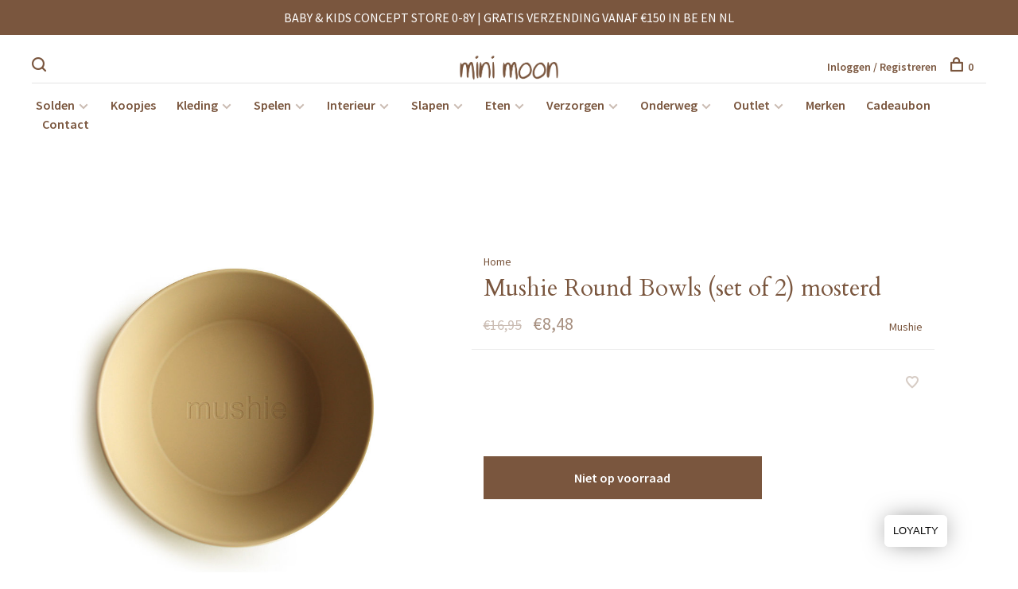

--- FILE ---
content_type: text/html;charset=utf-8
request_url: https://www.minimoon.be/copy-of-mushie-round-bowls-set-of-2-smoke.html
body_size: 11521
content:
<!DOCTYPE html>
<html lang="nl">
<head>

		
	<meta charset="utf-8"/>
<!-- [START] 'blocks/head.rain' -->
<!--

  (c) 2008-2026 Lightspeed Netherlands B.V.
  http://www.lightspeedhq.com
  Generated: 27-01-2026 @ 02:47:08

-->
<link rel="canonical" href="https://www.minimoon.be/copy-of-mushie-round-bowls-set-of-2-smoke.html"/>
<link rel="alternate" href="https://www.minimoon.be/index.rss" type="application/rss+xml" title="Nieuwe producten"/>
<meta name="robots" content="noodp,noydir"/>
<meta name="google-site-verification" content="QquUC_BGrlZF2xEbTbiUbzCyMnkho2_-Bn0Yba8HfLA"/>
<meta property="og:url" content="https://www.minimoon.be/copy-of-mushie-round-bowls-set-of-2-smoke.html?source=facebook"/>
<meta property="og:site_name" content="mini moon"/>
<meta property="og:title" content="Mushie round bowls (set of 2) mosterd"/>
<meta property="og:description" content="mini moon, de hippe kids concept store in Roeselare!"/>
<meta property="og:image" content="https://cdn.webshopapp.com/shops/240836/files/342262162/mushie-mushie-round-bowls-set-of-2-mosterd.jpg"/>
<script src="https://www.powr.io/powr.js?external-type=lightspeed"></script>
<!--[if lt IE 9]>
<script src="https://cdn.webshopapp.com/assets/html5shiv.js?2025-02-20"></script>
<![endif]-->
<!-- [END] 'blocks/head.rain' -->
		
		
		
		<meta property="product:brand" content="Mushie">		<meta property="product:condition" content="new">
	<meta property="product:price:amount" content="8.48">
	<meta property="product:price:currency" content="EUR">
			<title>Mushie round bowls (set of 2) mosterd - mini moon</title>
	<meta name="description" content="mini moon, de hippe kids concept store in Roeselare!" />
	<meta name="keywords" content="Mushie, Mushie, Round, Bowls, (set, of, 2), mosterd, mini moon, hippe kids, kids concept store, boys, girls, jongens, meisjes, geboortelijst, baby, roeselare, babykleding, kinderkleding" />
	<meta http-equiv="X-UA-Compatible" content="ie=edge">
	<meta name="viewport" content="width=device-width, initial-scale=1.0">
	<meta name="apple-mobile-web-app-capable" content="yes">
	<meta name="apple-mobile-web-app-status-bar-style" content="black">
	<meta name="viewport" content="width=device-width, initial-scale=1, maximum-scale=1, user-scalable=0"/>
	
	<link rel="shortcut icon" href="https://cdn.webshopapp.com/shops/240836/themes/173629/v/1798175/assets/favicon.ico?20230411161330" type="image/x-icon" />
	<link href='//fonts.googleapis.com/css?family=Source%20Sans%20Pro:400,400i,300,500,600,700,700i,800,900' rel='stylesheet' type='text/css'>
		<link href='//fonts.googleapis.com/css?family=Cardo:400,400i,300,500,600,700,700i,800,900' rel='stylesheet' type='text/css'>
		<link rel="stylesheet" href="https://cdn.webshopapp.com/assets/gui-2-0.css?2025-02-20" />
	<link rel="stylesheet" href="https://cdn.webshopapp.com/assets/gui-responsive-2-0.css?2025-02-20" />
	<link rel="stylesheet" href="https://cdn.webshopapp.com/shops/240836/themes/173629/assets/style.css?2026012218295620200813105451">
	<link rel="stylesheet" href="https://cdn.webshopapp.com/shops/240836/themes/173629/assets/settings.css?2026012218295620200813105451" />
	
	<script src="//ajax.googleapis.com/ajax/libs/jquery/3.0.0/jquery.min.js"></script>
	<script>
		if( !window.jQuery ) document.write('<script src="https://cdn.webshopapp.com/shops/240836/themes/173629/assets/jquery-3.0.0.min.js?2026012218295620200813105451"><\/script>');
	</script>
	<script src="//cdn.jsdelivr.net/npm/js-cookie@2/src/js.cookie.min.js"></script>
	
	<script src="https://cdn.webshopapp.com/assets/gui.js?2025-02-20"></script>
	<script src="https://cdn.webshopapp.com/assets/gui-responsive-2-0.js?2025-02-20"></script>
	<script src="https://cdn.webshopapp.com/shops/240836/themes/173629/assets/scripts-min.js?2026012218295620200813105451"></script>
	
		
		
	
</head>
<body>


<div class="page-content">
	
													
	<script>
		var product_image_size = '660x660x2',
			product_image_thumb = '132x132x2',
			product_in_stock_label = 'Op voorraad',
			product_backorder_label = 'In backorder',
			product_out_of_stock_label = 'Niet op voorraad',
			product_multiple_variant_label = 'View all product options',
			show_variant_picker = 1,
		display_variant_picker_on = 'all',
			show_newsletter_promo_popup = 0,
		newsletter_promo_delay = '10000',
			newsletter_promo_hide_until = '1',
			currency_format = '€',
			number_format = '0,0.00',
			shop_url = 'https://www.minimoon.be/',
			shop_id = '240836',
			readmore = 'Lees meer',
			search_url = "https://www.minimoon.be/search/",
			search_empty = 'Geen producten gevonden',
				view_all_results = 'Bekijk alle resultaten';
	</script>
	
	
	<div class="top-bar">BABY & KIDS CONCEPT STORE 0-8Y | GRATIS VERZENDING VANAF €150 IN BE EN NL </div>

<div class="mobile-nav-overlay"></div>

<header class="site-header site-header-lg menu-bottom-layout menu-bottom-layout-center">
  
    <nav class="secondary-nav nav-style secondary-nav-left">
    

    <div class="search-header secondary-style">
      <form action="https://www.minimoon.be/search/" method="get" id="searchForm">
        <input type="text" name="q" autocomplete="off" value="" placeholder="Zoek naar artikel">
        <a href="#" class="search-close">Sluiten</a>
        <div class="search-results"></div>
      </form>
    </div>
    
    <ul>
      <li class="search-trigger-item">
        <a href="#" title="Zoeken" class="search-trigger"><span class="nc-icon-mini ui-1_zoom"></span></a>
      </li>
    </ul>
    
  </nav>
    
  <a href="https://www.minimoon.be/" class="logo logo-lg logo-center">
          <img src="https://cdn.webshopapp.com/shops/240836/themes/173629/v/1798083/assets/logo.png?20230317141308" alt="mini moon" class="logo-image">
      <img src="https://cdn.webshopapp.com/shops/240836/themes/173629/assets/logo-white.png?2026012218295620200813105451" alt="mini moon" class="logo-image logo-image-white">
          </a>

  <nav class="main-nav nav-style">
    <ul>
      
                  	
      	                <li class="menu-item-category-13405832 has-child">
          <a href="https://www.minimoon.be/solden/">Solden</a>
          <button class="mobile-menu-subopen"><span class="nc-icon-mini arrows-3_small-down"></span></button>                    <ul class="">
                          <li class="subsubitem">
                <a class="underline-hover" href="https://www.minimoon.be/solden/babys-0-24m/" title="Baby&#039;s (0-24M)">Baby&#039;s (0-24M)</a>
                                              </li>
                          <li class="subsubitem">
                <a class="underline-hover" href="https://www.minimoon.be/solden/kids-2-8y/" title="Kids (2-8Y)">Kids (2-8Y)</a>
                                              </li>
                      </ul>
                  </li>
                <li class="menu-item-category-8260520">
          <a href="https://www.minimoon.be/koopjes/">Koopjes</a>
                            </li>
                <li class="menu-item-category-8260100 has-child">
          <a href="https://www.minimoon.be/kleding/">Kleding</a>
          <button class="mobile-menu-subopen"><span class="nc-icon-mini arrows-3_small-down"></span></button>                    <ul class="">
                          <li class="subsubitem has-child">
                <a class="underline-hover" href="https://www.minimoon.be/kleding/accessoires/" title="Accessoires">Accessoires</a>
                <button class="mobile-menu-subopen"><span class="nc-icon-mini arrows-3_small-down"></span></button>                                <ul class="">
                                      <li class="subsubitem">
                      <a class="underline-hover" href="https://www.minimoon.be/kleding/accessoires/diademen-elastiekjes-speldjes/" title="Diademen, elastiekjes &amp; speldjes">Diademen, elastiekjes &amp; speldjes</a>
                    </li>
                                      <li class="subsubitem">
                      <a class="underline-hover" href="https://www.minimoon.be/kleding/accessoires/juwelen-tattoos/" title="Juwelen &amp; tattoos">Juwelen &amp; tattoos</a>
                    </li>
                                      <li class="subsubitem">
                      <a class="underline-hover" href="https://www.minimoon.be/kleding/accessoires/make-up-nagellak-lipgloss/" title="Make-up, Nagellak &amp; Lipgloss">Make-up, Nagellak &amp; Lipgloss</a>
                    </li>
                                  </ul>
                              </li>
                          <li class="subsubitem has-child">
                <a class="underline-hover" href="https://www.minimoon.be/kleding/babys-0-24m/" title="Baby&#039;s (0-24M)">Baby&#039;s (0-24M)</a>
                <button class="mobile-menu-subopen"><span class="nc-icon-mini arrows-3_small-down"></span></button>                                <ul class="">
                                      <li class="subsubitem">
                      <a class="underline-hover" href="https://www.minimoon.be/kleding/babys-0-24m/bloomers-shorts/" title="Bloomers &amp; Shorts">Bloomers &amp; Shorts</a>
                    </li>
                                      <li class="subsubitem">
                      <a class="underline-hover" href="https://www.minimoon.be/kleding/babys-0-24m/bodys/" title="Body&#039;s">Body&#039;s</a>
                    </li>
                                      <li class="subsubitem">
                      <a class="underline-hover" href="https://www.minimoon.be/kleding/babys-0-24m/broekjes-salopettes/" title="Broekjes &amp; Salopettes">Broekjes &amp; Salopettes</a>
                    </li>
                                      <li class="subsubitem">
                      <a class="underline-hover" href="https://www.minimoon.be/kleding/babys-0-24m/cardigans-sweaters-truien/" title="Cardigans, Sweaters &amp; Truien">Cardigans, Sweaters &amp; Truien</a>
                    </li>
                                      <li class="subsubitem">
                      <a class="underline-hover" href="https://www.minimoon.be/kleding/babys-0-24m/jasjes/" title="Jasjes">Jasjes</a>
                    </li>
                                      <li class="subsubitem">
                      <a class="underline-hover" href="https://www.minimoon.be/kleding/babys-0-24m/kleedjes-rokjes/" title="Kleedjes &amp; Rokjes">Kleedjes &amp; Rokjes</a>
                    </li>
                                      <li class="subsubitem">
                      <a class="underline-hover" href="https://www.minimoon.be/kleding/babys-0-24m/playsuits-onesies/" title="Playsuits &amp; Onesies">Playsuits &amp; Onesies</a>
                    </li>
                                      <li class="subsubitem">
                      <a class="underline-hover" href="https://www.minimoon.be/kleding/babys-0-24m/pyjamas/" title="Pyjama&#039;s">Pyjama&#039;s</a>
                    </li>
                                      <li class="subsubitem">
                      <a class="underline-hover" href="https://www.minimoon.be/kleding/babys-0-24m/tops-t-shirts/" title="Tops &amp; T-shirts">Tops &amp; T-shirts</a>
                    </li>
                                  </ul>
                              </li>
                          <li class="subsubitem has-child">
                <a class="underline-hover" href="https://www.minimoon.be/kleding/kids-2-8y/" title="Kids (2-8Y)">Kids (2-8Y)</a>
                <button class="mobile-menu-subopen"><span class="nc-icon-mini arrows-3_small-down"></span></button>                                <ul class="">
                                      <li class="subsubitem">
                      <a class="underline-hover" href="https://www.minimoon.be/kleding/kids-2-8y/broeken-salopettes/" title="Broeken &amp; Salopettes">Broeken &amp; Salopettes</a>
                    </li>
                                      <li class="subsubitem">
                      <a class="underline-hover" href="https://www.minimoon.be/kleding/kids-2-8y/cardigans-sweaters-truien/" title="Cardigans, Sweaters &amp; Truien">Cardigans, Sweaters &amp; Truien</a>
                    </li>
                                      <li class="subsubitem">
                      <a class="underline-hover" href="https://www.minimoon.be/kleding/kids-2-8y/jumpsuits-kleedjes-rokjes/" title="Jumpsuits, Kleedjes &amp; Rokjes">Jumpsuits, Kleedjes &amp; Rokjes</a>
                    </li>
                                      <li class="subsubitem">
                      <a class="underline-hover" href="https://www.minimoon.be/kleding/kids-2-8y/pyjamas-ondergoed/" title="Pyjama&#039;s &amp; Ondergoed">Pyjama&#039;s &amp; Ondergoed</a>
                    </li>
                                      <li class="subsubitem">
                      <a class="underline-hover" href="https://www.minimoon.be/kleding/kids-2-8y/regenjassen/" title="(Regen)Jassen">(Regen)Jassen</a>
                    </li>
                                      <li class="subsubitem">
                      <a class="underline-hover" href="https://www.minimoon.be/kleding/kids-2-8y/shorts/" title="Shorts">Shorts</a>
                    </li>
                                      <li class="subsubitem">
                      <a class="underline-hover" href="https://www.minimoon.be/kleding/kids-2-8y/tops-t-shirts/" title="Tops &amp; T-shirts">Tops &amp; T-shirts</a>
                    </li>
                                  </ul>
                              </li>
                          <li class="subsubitem has-child">
                <a class="underline-hover" href="https://www.minimoon.be/kleding/knie-kousen-kousenbroekjes/" title="Knie-, Kousen &amp; Kousenbroekjes">Knie-, Kousen &amp; Kousenbroekjes</a>
                <button class="mobile-menu-subopen"><span class="nc-icon-mini arrows-3_small-down"></span></button>                                <ul class="">
                                      <li class="subsubitem">
                      <a class="underline-hover" href="https://www.minimoon.be/kleding/knie-kousen-kousenbroekjes/kniekousen/" title="Kniekousen">Kniekousen</a>
                    </li>
                                      <li class="subsubitem">
                      <a class="underline-hover" href="https://www.minimoon.be/kleding/knie-kousen-kousenbroekjes/kousen/" title="Kousen">Kousen</a>
                    </li>
                                      <li class="subsubitem">
                      <a class="underline-hover" href="https://www.minimoon.be/kleding/knie-kousen-kousenbroekjes/kousenbroekjes/" title="Kousenbroekjes">Kousenbroekjes</a>
                    </li>
                                  </ul>
                              </li>
                          <li class="subsubitem">
                <a class="underline-hover" href="https://www.minimoon.be/kleding/haarbanden/" title="Haarbanden">Haarbanden</a>
                                              </li>
                          <li class="subsubitem has-child">
                <a class="underline-hover" href="https://www.minimoon.be/kleding/mutsen-sjaals-wanten/" title="Mutsen, Sjaals &amp; Wanten">Mutsen, Sjaals &amp; Wanten</a>
                <button class="mobile-menu-subopen"><span class="nc-icon-mini arrows-3_small-down"></span></button>                                <ul class="">
                                      <li class="subsubitem">
                      <a class="underline-hover" href="https://www.minimoon.be/kleding/mutsen-sjaals-wanten/mutsen/" title="Mutsen">Mutsen</a>
                    </li>
                                      <li class="subsubitem">
                      <a class="underline-hover" href="https://www.minimoon.be/kleding/mutsen-sjaals-wanten/sjaals/" title="Sjaals">Sjaals</a>
                    </li>
                                      <li class="subsubitem">
                      <a class="underline-hover" href="https://www.minimoon.be/kleding/mutsen-sjaals-wanten/wanten/" title="Wanten">Wanten</a>
                    </li>
                                  </ul>
                              </li>
                          <li class="subsubitem">
                <a class="underline-hover" href="https://www.minimoon.be/kleding/regenlaarsjes/" title="Regenlaarsjes">Regenlaarsjes</a>
                                              </li>
                          <li class="subsubitem has-child">
                <a class="underline-hover" href="https://www.minimoon.be/kleding/schoenen-sandalen-pantoffels/" title="Schoenen, Sandalen &amp; Pantoffels">Schoenen, Sandalen &amp; Pantoffels</a>
                <button class="mobile-menu-subopen"><span class="nc-icon-mini arrows-3_small-down"></span></button>                                <ul class="">
                                      <li class="subsubitem">
                      <a class="underline-hover" href="https://www.minimoon.be/kleding/schoenen-sandalen-pantoffels/sandalen/" title="Sandalen">Sandalen</a>
                    </li>
                                      <li class="subsubitem">
                      <a class="underline-hover" href="https://www.minimoon.be/kleding/schoenen-sandalen-pantoffels/schoenen/" title="Schoenen">Schoenen</a>
                    </li>
                                      <li class="subsubitem">
                      <a class="underline-hover" href="https://www.minimoon.be/kleding/schoenen-sandalen-pantoffels/pantoffels/" title="Pantoffels">Pantoffels</a>
                    </li>
                                  </ul>
                              </li>
                          <li class="subsubitem has-child">
                <a class="underline-hover" href="https://www.minimoon.be/kleding/zonnebrillen-hoedjes-petten/" title="Zonnebrillen, Hoedjes &amp; Petten">Zonnebrillen, Hoedjes &amp; Petten</a>
                <button class="mobile-menu-subopen"><span class="nc-icon-mini arrows-3_small-down"></span></button>                                <ul class="">
                                      <li class="subsubitem">
                      <a class="underline-hover" href="https://www.minimoon.be/kleding/zonnebrillen-hoedjes-petten/zonnebrillen/" title="Zonnebrillen">Zonnebrillen</a>
                    </li>
                                      <li class="subsubitem">
                      <a class="underline-hover" href="https://www.minimoon.be/kleding/zonnebrillen-hoedjes-petten/zonnehoedjes/" title="Zonnehoedjes">Zonnehoedjes</a>
                    </li>
                                      <li class="subsubitem">
                      <a class="underline-hover" href="https://www.minimoon.be/kleding/zonnebrillen-hoedjes-petten/zonnepetten/" title="Zonnepetten">Zonnepetten</a>
                    </li>
                                  </ul>
                              </li>
                          <li class="subsubitem">
                <a class="underline-hover" href="https://www.minimoon.be/kleding/zwemkleding-zwemvesten/" title="Zwemkleding &amp; Zwemvesten">Zwemkleding &amp; Zwemvesten</a>
                                              </li>
                      </ul>
                  </li>
                <li class="menu-item-category-8260040 has-child">
          <a href="https://www.minimoon.be/spelen/">Spelen</a>
          <button class="mobile-menu-subopen"><span class="nc-icon-mini arrows-3_small-down"></span></button>                    <ul class="">
                          <li class="subsubitem">
                <a class="underline-hover" href="https://www.minimoon.be/spelen/autobanen-voertuigen/" title="Auto(banen) &amp; Voertuigen">Auto(banen) &amp; Voertuigen</a>
                                              </li>
                          <li class="subsubitem">
                <a class="underline-hover" href="https://www.minimoon.be/spelen/badspeelgoed/" title="Badspeelgoed">Badspeelgoed</a>
                                              </li>
                          <li class="subsubitem has-child">
                <a class="underline-hover" href="https://www.minimoon.be/spelen/babyspeelgoed/" title="Babyspeelgoed">Babyspeelgoed</a>
                <button class="mobile-menu-subopen"><span class="nc-icon-mini arrows-3_small-down"></span></button>                                <ul class="">
                                      <li class="subsubitem">
                      <a class="underline-hover" href="https://www.minimoon.be/spelen/babyspeelgoed/babyboekjes/" title="Babyboekjes">Babyboekjes</a>
                    </li>
                                      <li class="subsubitem">
                      <a class="underline-hover" href="https://www.minimoon.be/spelen/babyspeelgoed/babygym/" title="Babygym">Babygym</a>
                    </li>
                                      <li class="subsubitem">
                      <a class="underline-hover" href="https://www.minimoon.be/spelen/babyspeelgoed/bijtringen/" title="Bijtringen">Bijtringen</a>
                    </li>
                                      <li class="subsubitem">
                      <a class="underline-hover" href="https://www.minimoon.be/spelen/babyspeelgoed/rammelaars/" title="Rammelaars">Rammelaars</a>
                    </li>
                                      <li class="subsubitem">
                      <a class="underline-hover" href="https://www.minimoon.be/spelen/babyspeelgoed/schommelpaarden/" title="Schommelpaarden">Schommelpaarden</a>
                    </li>
                                      <li class="subsubitem">
                      <a class="underline-hover" href="https://www.minimoon.be/spelen/babyspeelgoed/sorteren-stapelen/" title="Sorteren &amp; Stapelen">Sorteren &amp; Stapelen</a>
                    </li>
                                      <li class="subsubitem">
                      <a class="underline-hover" href="https://www.minimoon.be/spelen/babyspeelgoed/trek-duwspeeltjes/" title="Trek- &amp; Duwspeeltjes">Trek- &amp; Duwspeeltjes</a>
                    </li>
                                  </ul>
                              </li>
                          <li class="subsubitem has-child">
                <a class="underline-hover" href="https://www.minimoon.be/spelen/boeken/" title="Boeken">Boeken</a>
                <button class="mobile-menu-subopen"><span class="nc-icon-mini arrows-3_small-down"></span></button>                                <ul class="">
                                      <li class="subsubitem">
                      <a class="underline-hover" href="https://www.minimoon.be/spelen/boeken/kinderboeken/" title="Kinderboeken">Kinderboeken</a>
                    </li>
                                      <li class="subsubitem">
                      <a class="underline-hover" href="https://www.minimoon.be/spelen/boeken/voor-mama/" title="Voor mama">Voor mama</a>
                    </li>
                                  </ul>
                              </li>
                          <li class="subsubitem has-child">
                <a class="underline-hover" href="https://www.minimoon.be/spelen/buitenspeelgoed/" title="Buitenspeelgoed">Buitenspeelgoed</a>
                <button class="mobile-menu-subopen"><span class="nc-icon-mini arrows-3_small-down"></span></button>                                <ul class="">
                                      <li class="subsubitem">
                      <a class="underline-hover" href="https://www.minimoon.be/spelen/buitenspeelgoed/fietsen-fietshelmen-accessoires/" title="Fietsen, Fietshelmen &amp; Accessoires">Fietsen, Fietshelmen &amp; Accessoires</a>
                    </li>
                                      <li class="subsubitem">
                      <a class="underline-hover" href="https://www.minimoon.be/spelen/buitenspeelgoed/skateboards/" title="Skateboards">Skateboards</a>
                    </li>
                                      <li class="subsubitem">
                      <a class="underline-hover" href="https://www.minimoon.be/spelen/buitenspeelgoed/steps/" title="Steps">Steps</a>
                    </li>
                                      <li class="subsubitem">
                      <a class="underline-hover" href="https://www.minimoon.be/spelen/buitenspeelgoed/strandspeelgoed/" title="Strandspeelgoed">Strandspeelgoed</a>
                    </li>
                                      <li class="subsubitem">
                      <a class="underline-hover" href="https://www.minimoon.be/spelen/buitenspeelgoed/zwembaden-accessoires/" title="Zwembaden &amp; Accessoires">Zwembaden &amp; Accessoires</a>
                    </li>
                                  </ul>
                              </li>
                          <li class="subsubitem">
                <a class="underline-hover" href="https://www.minimoon.be/spelen/creatief/" title="Creatief">Creatief</a>
                                              </li>
                          <li class="subsubitem">
                <a class="underline-hover" href="https://www.minimoon.be/spelen/educatief-speelgoed/" title="Educatief speelgoed">Educatief speelgoed</a>
                                              </li>
                          <li class="subsubitem">
                <a class="underline-hover" href="https://www.minimoon.be/spelen/keuken-winkel/" title="Keuken &amp; Winkel">Keuken &amp; Winkel</a>
                                              </li>
                          <li class="subsubitem">
                <a class="underline-hover" href="https://www.minimoon.be/spelen/knuffels/" title="Knuffels">Knuffels</a>
                                              </li>
                          <li class="subsubitem">
                <a class="underline-hover" href="https://www.minimoon.be/spelen/maileg/" title="Maileg">Maileg</a>
                                              </li>
                          <li class="subsubitem">
                <a class="underline-hover" href="https://www.minimoon.be/spelen/magnetisch-speelgoed/" title="Magnetisch speelgoed">Magnetisch speelgoed</a>
                                              </li>
                          <li class="subsubitem">
                <a class="underline-hover" href="https://www.minimoon.be/spelen/pretend-open-ended-play/" title="Pretend &amp; Open ended play">Pretend &amp; Open ended play</a>
                                              </li>
                          <li class="subsubitem">
                <a class="underline-hover" href="https://www.minimoon.be/spelen/poppen/" title="Poppen">Poppen</a>
                                              </li>
                          <li class="subsubitem">
                <a class="underline-hover" href="https://www.minimoon.be/spelen/puzzels/" title="Puzzels">Puzzels</a>
                                              </li>
                          <li class="subsubitem">
                <a class="underline-hover" href="https://www.minimoon.be/spelen/speelmatten/" title="Speelmatten">Speelmatten</a>
                                              </li>
                          <li class="subsubitem">
                <a class="underline-hover" href="https://www.minimoon.be/spelen/spelletjes/" title="Spelletjes">Spelletjes</a>
                                              </li>
                      </ul>
                  </li>
                <li class="menu-item-category-8260061 has-child">
          <a href="https://www.minimoon.be/interieur/">Interieur</a>
          <button class="mobile-menu-subopen"><span class="nc-icon-mini arrows-3_small-down"></span></button>                    <ul class="">
                          <li class="subsubitem">
                <a class="underline-hover" href="https://www.minimoon.be/interieur/opbergmanden/" title="Opbergmanden">Opbergmanden</a>
                                              </li>
                          <li class="subsubitem">
                <a class="underline-hover" href="https://www.minimoon.be/interieur/vlaggenslingers/" title="Vlaggenslingers">Vlaggenslingers</a>
                                              </li>
                          <li class="subsubitem">
                <a class="underline-hover" href="https://www.minimoon.be/interieur/wanddecoratie/" title="Wanddecoratie">Wanddecoratie</a>
                                              </li>
                          <li class="subsubitem">
                <a class="underline-hover" href="https://www.minimoon.be/interieur/zeteltjes/" title="Zeteltjes">Zeteltjes</a>
                                              </li>
                      </ul>
                  </li>
                <li class="menu-item-category-8260085 has-child">
          <a href="https://www.minimoon.be/slapen/">Slapen</a>
          <button class="mobile-menu-subopen"><span class="nc-icon-mini arrows-3_small-down"></span></button>                    <ul class="">
                          <li class="subsubitem">
                <a class="underline-hover" href="https://www.minimoon.be/slapen/bedhemels/" title="Bedhemels">Bedhemels</a>
                                              </li>
                          <li class="subsubitem">
                <a class="underline-hover" href="https://www.minimoon.be/slapen/nachtlampjes/" title="Nachtlampjes">Nachtlampjes</a>
                                              </li>
                          <li class="subsubitem">
                <a class="underline-hover" href="https://www.minimoon.be/slapen/dekbed-overtrekken/" title="Dekbed &amp; -overtrekken">Dekbed &amp; -overtrekken</a>
                                              </li>
                          <li class="subsubitem">
                <a class="underline-hover" href="https://www.minimoon.be/slapen/dekens/" title="Dekens">Dekens</a>
                                              </li>
                          <li class="subsubitem has-child">
                <a class="underline-hover" href="https://www.minimoon.be/slapen/fopspenen/" title="Fopspenen">Fopspenen</a>
                <button class="mobile-menu-subopen"><span class="nc-icon-mini arrows-3_small-down"></span></button>                                <ul class="">
                                      <li class="subsubitem">
                      <a class="underline-hover" href="https://www.minimoon.be/slapen/fopspenen/fopspenen/" title="Fopspenen">Fopspenen</a>
                    </li>
                                      <li class="subsubitem">
                      <a class="underline-hover" href="https://www.minimoon.be/slapen/fopspenen/fopspeenkettingen-doekjes/" title="Fopspeenkettingen/-doekjes">Fopspeenkettingen/-doekjes</a>
                    </li>
                                  </ul>
                              </li>
                          <li class="subsubitem">
                <a class="underline-hover" href="https://www.minimoon.be/slapen/hoeslakens/" title="Hoeslakens">Hoeslakens</a>
                                              </li>
                          <li class="subsubitem">
                <a class="underline-hover" href="https://www.minimoon.be/slapen/knuffeldoekjes/" title="Knuffeldoekjes">Knuffeldoekjes</a>
                                              </li>
                          <li class="subsubitem">
                <a class="underline-hover" href="https://www.minimoon.be/slapen/muziekmobielen/" title="(Muziek)Mobielen">(Muziek)Mobielen</a>
                                              </li>
                          <li class="subsubitem">
                <a class="underline-hover" href="https://www.minimoon.be/slapen/slaapzakken/" title="Slaapzakken">Slaapzakken</a>
                                              </li>
                          <li class="subsubitem">
                <a class="underline-hover" href="https://www.minimoon.be/slapen/swaddles/" title="Swaddles">Swaddles</a>
                                              </li>
                      </ul>
                  </li>
                <li class="menu-item-category-8260052 has-child">
          <a href="https://www.minimoon.be/eten/">Eten</a>
          <button class="mobile-menu-subopen"><span class="nc-icon-mini arrows-3_small-down"></span></button>                    <ul class="">
                          <li class="subsubitem has-child">
                <a class="underline-hover" href="https://www.minimoon.be/eten/bordjes-bekers-en-bestek/" title="Bordjes, bekers en bestek">Bordjes, bekers en bestek</a>
                <button class="mobile-menu-subopen"><span class="nc-icon-mini arrows-3_small-down"></span></button>                                <ul class="">
                                      <li class="subsubitem">
                      <a class="underline-hover" href="https://www.minimoon.be/eten/bordjes-bekers-en-bestek/bekers/" title="Bekers">Bekers</a>
                    </li>
                                      <li class="subsubitem">
                      <a class="underline-hover" href="https://www.minimoon.be/eten/bordjes-bekers-en-bestek/bestek/" title="Bestek">Bestek</a>
                    </li>
                                      <li class="subsubitem">
                      <a class="underline-hover" href="https://www.minimoon.be/eten/bordjes-bekers-en-bestek/bordjes/" title="Bordjes">Bordjes</a>
                    </li>
                                      <li class="subsubitem">
                      <a class="underline-hover" href="https://www.minimoon.be/eten/bordjes-bekers-en-bestek/kommen/" title="Kommen">Kommen</a>
                    </li>
                                      <li class="subsubitem">
                      <a class="underline-hover" href="https://www.minimoon.be/eten/bordjes-bekers-en-bestek/eetset/" title="Eetset">Eetset</a>
                    </li>
                                  </ul>
                              </li>
                          <li class="subsubitem">
                <a class="underline-hover" href="https://www.minimoon.be/eten/drinkflessen/" title="Drinkflessen">Drinkflessen</a>
                                              </li>
                          <li class="subsubitem">
                <a class="underline-hover" href="https://www.minimoon.be/eten/lunchboxen-snackdoosjes/" title="Lunchboxen &amp; Snackdoosjes">Lunchboxen &amp; Snackdoosjes</a>
                                              </li>
                          <li class="subsubitem has-child">
                <a class="underline-hover" href="https://www.minimoon.be/eten/slabbetjes/" title="Slabbetjes">Slabbetjes</a>
                <button class="mobile-menu-subopen"><span class="nc-icon-mini arrows-3_small-down"></span></button>                                <ul class="">
                                      <li class="subsubitem">
                      <a class="underline-hover" href="https://www.minimoon.be/eten/slabbetjes/bandanas/" title="Bandana&#039;s">Bandana&#039;s</a>
                    </li>
                                      <li class="subsubitem">
                      <a class="underline-hover" href="https://www.minimoon.be/eten/slabbetjes/slabbetjes/" title="Slabbetjes">Slabbetjes</a>
                    </li>
                                  </ul>
                              </li>
                      </ul>
                  </li>
                <li class="menu-item-category-8260139 has-child">
          <a href="https://www.minimoon.be/verzorgen/">Verzorgen</a>
          <button class="mobile-menu-subopen"><span class="nc-icon-mini arrows-3_small-down"></span></button>                    <ul class="">
                          <li class="subsubitem">
                <a class="underline-hover" href="https://www.minimoon.be/verzorgen/badcapes-washandjes/" title="Badcapes &amp; washandjes">Badcapes &amp; washandjes</a>
                                              </li>
                          <li class="subsubitem">
                <a class="underline-hover" href="https://www.minimoon.be/verzorgen/badponchos/" title="Badponcho&#039;s">Badponcho&#039;s</a>
                                              </li>
                          <li class="subsubitem">
                <a class="underline-hover" href="https://www.minimoon.be/verzorgen/badjassen/" title="Badjassen">Badjassen</a>
                                              </li>
                          <li class="subsubitem">
                <a class="underline-hover" href="https://www.minimoon.be/verzorgen/tetradoeken/" title="Tetradoeken">Tetradoeken</a>
                                              </li>
                          <li class="subsubitem">
                <a class="underline-hover" href="https://www.minimoon.be/verzorgen/toiletartikelen/" title="Toiletartikelen">Toiletartikelen</a>
                                              </li>
                          <li class="subsubitem">
                <a class="underline-hover" href="https://www.minimoon.be/verzorgen/verzorgingskussens-hoezen/" title="Verzorgingskussens &amp; hoezen">Verzorgingskussens &amp; hoezen</a>
                                              </li>
                          <li class="subsubitem">
                <a class="underline-hover" href="https://www.minimoon.be/verzorgen/verzorgingsproducten/" title="Verzorgingsproducten">Verzorgingsproducten</a>
                                              </li>
                      </ul>
                  </li>
                <li class="menu-item-category-8260142 has-child">
          <a href="https://www.minimoon.be/onderweg/">Onderweg</a>
          <button class="mobile-menu-subopen"><span class="nc-icon-mini arrows-3_small-down"></span></button>                    <ul class="">
                          <li class="subsubitem">
                <a class="underline-hover" href="https://www.minimoon.be/onderweg/rug-en-gymzakken/" title="Rug- en gymzakken">Rug- en gymzakken</a>
                                              </li>
                          <li class="subsubitem">
                <a class="underline-hover" href="https://www.minimoon.be/onderweg/toilettasjes/" title="(Toilet)tasjes">(Toilet)tasjes</a>
                                              </li>
                          <li class="subsubitem">
                <a class="underline-hover" href="https://www.minimoon.be/onderweg/trolleys/" title="Trolleys">Trolleys</a>
                                              </li>
                          <li class="subsubitem">
                <a class="underline-hover" href="https://www.minimoon.be/onderweg/verzorgingstassen/" title="Verzorgingstassen">Verzorgingstassen</a>
                                              </li>
                          <li class="subsubitem">
                <a class="underline-hover" href="https://www.minimoon.be/onderweg/wagenspanners/" title="Wagenspanners">Wagenspanners</a>
                                              </li>
                      </ul>
                  </li>
                <li class="menu-item-category-8260517 has-child">
          <a href="https://www.minimoon.be/outlet/">Outlet</a>
          <button class="mobile-menu-subopen"><span class="nc-icon-mini arrows-3_small-down"></span></button>                    <ul class="">
                          <li class="subsubitem has-child">
                <a class="underline-hover" href="https://www.minimoon.be/outlet/winter-24/" title="Winter &#039;24">Winter &#039;24</a>
                <button class="mobile-menu-subopen"><span class="nc-icon-mini arrows-3_small-down"></span></button>                                <ul class="">
                                      <li class="subsubitem">
                      <a class="underline-hover" href="https://www.minimoon.be/outlet/winter-24/babys-0-24m/" title="Baby&#039;s (0-24M)">Baby&#039;s (0-24M)</a>
                    </li>
                                      <li class="subsubitem">
                      <a class="underline-hover" href="https://www.minimoon.be/outlet/winter-24/kids-2-10y/" title="Kids (2-10Y)">Kids (2-10Y)</a>
                    </li>
                                  </ul>
                              </li>
                          <li class="subsubitem has-child">
                <a class="underline-hover" href="https://www.minimoon.be/outlet/winterkleding/" title="Winterkleding">Winterkleding</a>
                <button class="mobile-menu-subopen"><span class="nc-icon-mini arrows-3_small-down"></span></button>                                <ul class="">
                                      <li class="subsubitem">
                      <a class="underline-hover" href="https://www.minimoon.be/outlet/winterkleding/babys-0-24m/" title="Baby&#039;s (0-24M)">Baby&#039;s (0-24M)</a>
                    </li>
                                      <li class="subsubitem">
                      <a class="underline-hover" href="https://www.minimoon.be/outlet/winterkleding/kids-2-10y/" title="Kids (2-10Y)">Kids (2-10Y)</a>
                    </li>
                                  </ul>
                              </li>
                          <li class="subsubitem has-child">
                <a class="underline-hover" href="https://www.minimoon.be/outlet/zomer-25/" title="Zomer &#039;25">Zomer &#039;25</a>
                <button class="mobile-menu-subopen"><span class="nc-icon-mini arrows-3_small-down"></span></button>                                <ul class="">
                                      <li class="subsubitem">
                      <a class="underline-hover" href="https://www.minimoon.be/outlet/zomer-25/babys-0-24m/" title="Baby&#039;s (0-24M)">Baby&#039;s (0-24M)</a>
                    </li>
                                      <li class="subsubitem">
                      <a class="underline-hover" href="https://www.minimoon.be/outlet/zomer-25/kids-2-10y/" title="Kids (2-10Y)">Kids (2-10Y)</a>
                    </li>
                                  </ul>
                              </li>
                          <li class="subsubitem has-child">
                <a class="underline-hover" href="https://www.minimoon.be/outlet/zomerkleding/" title="Zomerkleding">Zomerkleding</a>
                <button class="mobile-menu-subopen"><span class="nc-icon-mini arrows-3_small-down"></span></button>                                <ul class="">
                                      <li class="subsubitem">
                      <a class="underline-hover" href="https://www.minimoon.be/outlet/zomerkleding/babys-0-24m/" title="Baby&#039;s (0-24M)">Baby&#039;s (0-24M)</a>
                    </li>
                                      <li class="subsubitem">
                      <a class="underline-hover" href="https://www.minimoon.be/outlet/zomerkleding/kids-2-10y/" title="Kids (2-10Y)">Kids (2-10Y)</a>
                    </li>
                                  </ul>
                              </li>
                          <li class="subsubitem">
                <a class="underline-hover" href="https://www.minimoon.be/outlet/doopsuiker/" title="Doopsuiker">Doopsuiker</a>
                                              </li>
                      </ul>
                  </li>
                      
                        
      	        <li class="brand-menu-item "><a href="https://www.minimoon.be/brands/">Merken</a></li>
              
                        
      	        <li class="">
          <a href="https://www.minimoon.be/buy-gift-card/" title="Cadeaubon">
            Cadeaubon
          </a>
        </li>
                <li class="">
          <a href="https://www.minimoon.be/service/" title="Contact">
            Contact
          </a>
        </li>
              
                        	
      	      	              
                        	
      	      	              
                  
      
      <li class="menu-item-mobile-only m-t-30">
                <a href="#" title="Account" data-featherlight="#loginModal">Login / Register</a>
              </li>
      
            
              
      
    </ul>
  </nav>

  <nav class="secondary-nav nav-style">
     <div class="search-header secondary-style search-trigger-center-fix">
      <form action="https://www.minimoon.be/search/" method="get" id="searchForm">
        <input type="text" name="q" autocomplete="off" value="" placeholder="Zoek naar artikel">
        <a href="#" class="search-close">Sluiten</a>
        <div class="search-results"></div>
      </form>
    </div>
    
    <ul>
      <li class="menu-item-desktop-only menu-item-account">
                <a href="#" title="Account" data-featherlight="#loginModal">Inloggen / Registreren</a>
              </li>
      
            
              
      
            
            
      <li>
        <a href="#" title="Winkelwagen" class="cart-trigger"><span class="nc-icon-mini shopping_bag-20"></span>0</a>
      </li>

      <li class="search-trigger-item search-trigger-center-fix">
        <a href="#" title="Zoeken" class="search-trigger"><span class="nc-icon-mini ui-1_zoom"></span></a>
      </li>
    </ul>

   
    
    <a class="burger">
      <span></span>
    </a>
    
  </nav>
</header>	<div itemscope itemtype="http://schema.org/BreadcrumbList">
	<div itemprop="itemListElement" itemscope itemtype="http://schema.org/ListItem">
    <a itemprop="item" href="https://www.minimoon.be/"><span itemprop="name" content="Home"></span></a>
    <meta itemprop="position" content="1" />
  </div>
    	<div itemprop="itemListElement" itemscope itemtype="http://schema.org/ListItem">
      <a itemprop="item" href="https://www.minimoon.be/copy-of-mushie-round-bowls-set-of-2-smoke.html"><span itemprop="name" content="Mushie Round Bowls (set of 2) mosterd"></span></a>
      <meta itemprop="position" content="2" />
    </div>
  </div>

<div itemscope itemtype="https://schema.org/Product">
  <meta itemprop="name" content="Mushie Mushie Round Bowls (set of 2) mosterd">
  <meta itemprop="brand" content="Mushie" />    <meta itemprop="image" content="https://cdn.webshopapp.com/shops/240836/files/342262162/300x250x2/mushie-mushie-round-bowls-set-of-2-mosterd.jpg" />  
        <div itemprop="offers" itemscope itemtype="https://schema.org/Offer">
    <meta itemprop="priceCurrency" content="EUR">
    <meta itemprop="price" content="8.48" />
    <meta itemprop="itemCondition" itemtype="https://schema.org/OfferItemCondition" content="https://schema.org/NewCondition"/>
   	    <meta itemprop="availability" content="https://schema.org/OutOfStock"/>
        <meta itemprop="url" content="https://www.minimoon.be/copy-of-mushie-round-bowls-set-of-2-smoke.html" />  </div>
    </div>
	<div class="cart-sidebar-container">
  <div class="cart-sidebar">
    <button class="cart-sidebar-close" aria-label="Close">✕</button>
    <div class="cart-sidebar-title">
      <h5>Winkelwagen</h5>
      <p><span class="item-qty"></span> artikelen</p>
    </div>
    
    <div class="cart-sidebar-body">
        
      <div class="no-cart-products">Geen producten gevonden...</div>
      
    </div>
    
      </div>
</div>	<!-- Login Modal -->
<div class="modal-lighbox login-modal" id="loginModal">
  <div class="row">
    <div class="col-sm-6 m-b-30 login-row p-r-30 sm-p-r-15">
      <h4>Inloggen</h4>
      <p>Als u een account bij ons heeft, meld u dan aan.</p>
      <form action="https://www.minimoon.be/account/loginPost/?return=https%3A%2F%2Fwww.minimoon.be%2Fcopy-of-mushie-round-bowls-set-of-2-smoke.html" method="post" class="secondary-style">
        <input type="hidden" name="key" value="aa24a48f9423805c86fbf2e4572e34a7" />
        <div class="form-row">
          <input type="text" name="email" autocomplete="on" placeholder="E-mailadres" class="required" />
        </div>
        <div class="form-row">
          <input type="password" name="password" autocomplete="on" placeholder="Wachtwoord" class="required" />
        </div>
        <div class="">
          <a class="button button-arrow button-solid button-block popup-validation m-b-15" href="javascript:;" title="Inloggen">Inloggen</a>
                  </div>
      </form>
    </div>
    <div class="col-sm-6 m-b-30 p-l-30 sm-p-l-15">
      <h4>Registreren</h4>
      <p class="register-subtitle">Door een account aan te maken in deze winkel kunt u het betalingsproces sneller doorlopen, meerdere adressen opslaan, bestellingen bekijken en volgen en meer.</p>
      <a class="button button-arrow" href="https://www.minimoon.be/account/register/" title="Account aanmaken">Account aanmaken</a>
    </div>
  </div>
  <div class="text-center forgot-password">
    <a class="forgot-pw" href="https://www.minimoon.be/account/password/">Wachtwoord vergeten?</a>
  </div>
</div>		
	<main class="main-content">
				
<div class="container">
  <!-- Single product into -->
  <div class="product-intro" data-brand="Mushie">
    <div class="row">
      <div class="col-md-5 stick-it-in">
        <div class="product-media">
          
          <div class="product-images">
                        <div class="product-image">
              <a href="https://cdn.webshopapp.com/shops/240836/files/342262162/image.jpg" data-caption="">
                <img src="https://cdn.webshopapp.com/shops/240836/files/342262162/768x768x3/mushie-mushie-round-bowls-set-of-2-mosterd.jpg" data-thumb="https://cdn.webshopapp.com/shops/240836/files/342262162/132x132x2/image.jpg" height="768" width="768">
              </a>
            </div>
                        <div class="product-image">
              <a href="https://cdn.webshopapp.com/shops/240836/files/342262208/image.jpg" data-caption="">
                <img src="https://cdn.webshopapp.com/shops/240836/files/342262208/768x768x3/mushie-mushie-round-bowls-set-of-2-mosterd.jpg" data-thumb="https://cdn.webshopapp.com/shops/240836/files/342262208/132x132x2/image.jpg" height="768" width="768">
              </a>
            </div>
                      </div>
          
        </div>
      </div>
      <div class="col-md-7">
        <div class="product-content single-product-content" data-url="https://www.minimoon.be/copy-of-mushie-round-bowls-set-of-2-smoke.html">
          
                    <!-- Breadcrumbs -->
          <div class="breadcrumbs">
            <a href="https://www.minimoon.be/" title="Home">Home</a>
                                              </div>  
                    
          <h1 class="h3 m-b-10">Mushie Round Bowls (set of 2) mosterd</h1>
          
          <div class="row product-meta">
            <div class="col-md-6">
              
              <div class="price">      
                                <span class="product-price-initial">€16,95</span>
                  
                <span class="new-price"><span class="price-update" data-price="8.48">€8,48</span></span>

                                
                 
              </div>
            </div>
            <div class="col-md-6 text-right p-t-10">
                              <div class="brand-name"><a href="https://www.minimoon.be/brands/mushie/">Mushie</a></div>
                          </div>
          </div>
          
          <div class="row m-b-20">
            <div class="col-xs-8">
              
              
              
            </div>
            <div class="col-xs-4 text-right">
            
                            <a href="#" data-featherlight="#loginModal" title="Aan verlanglijst toevoegen" class="favourites m-r-5" id="addtowishlist">
                <i class="nc-icon-mini health_heartbeat-16"></i>
              </a>
                            
                            
                            
            </div>
          </div>

          <div class="product-description m-b-80 sm-m-b-60">
            
          </div>
          
                    
                    
          
          <form action="https://www.minimoon.be/cart/add/230393120/" id="product_configure_form" method="post" class="product_configure_form" data-cart-bulk-url="https://www.minimoon.be/cart/addBulk/">
            <div class="product_configure_form_wrapper">
              
                                          	                            
                                          
                            
                      
                            
                        
                          
                          	<a href="#" class="button button-block button-arrow button-solid button-disabled" title="Niet op voorraad">Niet op voorraad</a>
            	            </div>
            
                        
                        
          </form>
            
                  </div>
      </div>
    </div>
  </div>
  
  
    
    
    <!-- Selling points -->
  <div class="selling-points single-product-selling-points">
        <div class="selling-item"><a><span class="nc-icon-mini shopping_bag-17"></span>Gratis afhaling in de winkel in Roeselare</a></div>
            <div class="selling-item"><a><span class="nc-icon-mini design_app"></span>Gratis verzending vanaf €150 in BE en NL</a></div>
            <div class="selling-item"><a><span class="nc-icon-mini location_appointment"></span>Verzending binnen 1 à 3 werkdagen</a></div>
            <div class="selling-item"><a><span class="nc-icon-mini weather_moon"></span>Loyaliteitsprogramma</a></div>
      </div>
    
  <!-- Product share -->
  <div class="share m-b-50 pull-right">
    <span class="share-label">Deel dit product:</span>
    <ul><li><a href="https://www.facebook.com/sharer/sharer.php?u=https://www.minimoon.be/copy-of-mushie-round-bowls-set-of-2-smoke.html" class="social facebook" target="_blank">Facebook</a></li><li><a href="https://twitter.com/home?status=Mushie Round Bowls (set of 2) mosterd%20-%20copy-of-mushie-round-bowls-set-of-2-smoke.html" class="social twitter" target="_blank">Twitter</a></li><li><a href="https://pinterest.com/pin/create/button/?url=https://www.minimoon.be/copy-of-mushie-round-bowls-set-of-2-smoke.html&media=https://cdn.webshopapp.com/shops/240836/files/342262162/image.jpg&description=" class="social pinterest" target="_blank">Pinterest</a></li><li><a href="/cdn-cgi/l/email-protection#[base64]">E-mail</a></li></ul>  </div>
  
  
    <!-- Single product details -->
  <div class="single-product-details">
    
    <!-- Navigation tabs -->
    <ul class="tabs-nav single-product-details-nav">
            <li class="active"><a href="#product-long-description">Beschrijving</a></li>
                </ul>

        <!-- Single product details tab -->
    <div class="tabs-element single-product-details-tab active" id="product-long-description">
      <div class="row">
        
                
        <!-- Product details row -->
        <div class="col-md-9 col-lg-8">
        	<p>With soft colors and clean design, this dinnerware set is simple and elegant—and easy for your baby to hold. Made in Denmark from BPA-free polypropylene plastic, these bowls are dishwasher- and microwave-safe to simplify mealtime and make cleanup easy.</p>
<p>Each set comes with two identical bowls. </p>
<p>Dimensions: 5" x 5" x 2".</p>
          
                  </div>
        
      </div>
    </div>
    
      </div>
    
  
    <!-- Related products list -->
  <div class="featured-products related-products">
    <div class="section-title clearfix">
      <h3>Gerelateerde producten</h3>
            <a href="https://www.minimoon.be/" class="button button-arrow">Back to home</a>
          </div>
    <div class="products-list product-list-carousel row">
      
      	      		      	
                                                                                                                                  <div class="col-xs-6 col-md-4">
            
<!-- QuickView Modal -->
<div class="modal-lighbox product-modal" id="111681149">
  <div class="product-modal-media">
    <div class="product-figure" style="background-image: url('https://cdn.webshopapp.com/shops/240836/files/332462795/image.jpg')"></div>
  </div>

  <div class="product-modal-content">
          <div class="brand-name">Mushie</div>
        <h4>Mushie Round Bowls (set of 2) vanilla</h4>
    <div class="price">
            <span class="new-price">€16,95</span>
                      </div>
    
    <div class="row m-b-20">
      <div class="col-xs-8">
        
                
        
      </div>
      <div class="col-xs-4 text-right">
                <a href="https://www.minimoon.be/account/wishlistAdd/111681149/?variant_id=225220466" class="favourites addtowishlist_111681149" title="Aan verlanglijst toevoegen">
          <i class="nc-icon-mini health_heartbeat-16"></i>
        </a>
              </div>
    </div>
    
        
    <form action="https://www.minimoon.be/cart/add/225220466/" method="post" class="product_configure_form">
      
      <div class="product_configure_form_wrapper">
      <div class="product-configure modal-variants-waiting">
        <div class="product-configure-variants" data-variant-name="">
          <label>Kiezen: <em>*</em></label>
          <select class="product-options-input"></select>
        </div>
      </div>

        <div class="cart"><div class="input-wrap quantity-selector"><label>Aantal:</label><input type="text" name="quantity" value="1" /><div class="change"><a href="javascript:;" onclick="changeQuantity('add', $(this));" class="up">+</a><a href="javascript:;" onclick="changeQuantity('remove', $(this));" class="down">-</a></div></div><a href="javascript:;" onclick="$(this).closest('form').submit();" class="button button-arrow button-solid addtocart_111681149" title="Toevoegen aan winkelwagen">Toevoegen aan winkelwagen</a></div>			</div>
    </form>
  </div>

</div>

<div class="product-element" itemscope="" itemtype="http://schema.org/Product">

  <a href="https://www.minimoon.be/copy-of-mushie-round-bowl-set-of-2-smoke.html" title="Mushie Mushie Round Bowls (set of 2) vanilla" class="product-image-wrapper hover-image">
        <img src="https://cdn.webshopapp.com/shops/240836/themes/173629/assets/placeholder-loading-660x660.png?2026012218295620200813105451" data-src="https://cdn.webshopapp.com/shops/240836/files/332462795/330x330x2/mushie-mushie-round-bowls-set-of-2-vanilla.jpg"  data-srcset="https://cdn.webshopapp.com/shops/240836/files/332462795/660x660x2/mushie-mushie-round-bowls-set-of-2-vanilla.jpg 660w" width="768" height="768" alt="Mushie Mushie Round Bowls (set of 2) vanilla" title="Mushie Mushie Round Bowls (set of 2) vanilla" class="lazy-product"/>
      </a>
  
  <div class="product-labels"></div>  
    
  <div class="product-actions">
    <div class="row product-actions-items">
      
        <div class="col-xs-6 text-left p-r-0 p-l-0">
          <form action="https://www.minimoon.be/cart/add/225220466/" method="post" class="quickAddCart">
          	<a href="javascript:;" onclick="$(this).closest('form').submit();" class="addtocart_111681149">Toevoegen aan winkelwagen<span class="nc-icon-mini shopping_bag-20"></span></a>
          </form>
        </div>
      
      
                <div class="favourites-products">

                              <a href="#" data-featherlight="#loginModal" title="Aan verlanglijst toevoegen" class="favourites addtowishlist_111681149 m-r-5">
            <i class="nc-icon-mini health_heartbeat-16"></i>
          </a>
                    
          
        </div>
        
                <div class="col-xs-6 p-r-0 p-l-0">
          <a href="#111681149" class="quickview-trigger quickview_111681149" data-product-url="https://www.minimoon.be/copy-of-mushie-round-bowl-set-of-2-smoke.html">Quickview<span class="nc-icon-mini ui-1_zoom"></span></a>
        </div>
              
    </div>
  </div>
  <a href="https://www.minimoon.be/copy-of-mushie-round-bowl-set-of-2-smoke.html" title="Mushie Mushie Round Bowls (set of 2) vanilla" class="product-description-footer">
    
        <div class="product-brand">Mushie</div>
        
    <div class="product-title">
      Mushie Round Bowls (set of 2) vanilla
    </div>
    
        
        
    <meta itemprop="name" content="Mushie Mushie Round Bowls (set of 2) vanilla">
    <meta itemprop="brand" content="Mushie" />        <meta itemprop="image" content="https://cdn.webshopapp.com/shops/240836/files/332462795/660x660x2/mushie-mushie-round-bowls-set-of-2-vanilla.jpg" />  
                <div itemprop="offers" itemscope itemtype="https://schema.org/Offer">
      <meta itemprop="priceCurrency" content="EUR">
      <meta itemprop="price" content="16.95" />
      <meta itemprop="itemCondition" itemtype="https://schema.org/OfferItemCondition" content="https://schema.org/NewCondition"/>
     	      <meta itemprop="availability" content="https://schema.org/InStock"/>
            <meta itemprop="url" content="https://www.minimoon.be/copy-of-mushie-round-bowl-set-of-2-smoke.html" />          </div>
    
    <div class="product-price">
      <span class="product-price-change">
          
        <span class="new-price">€16,95</span>
      </span>

            <div class="unit-price"></div>
            
       
    </div>
  </a>
</div>

          </div>
                  <div class="col-xs-6 col-md-4">
            
<!-- QuickView Modal -->
<div class="modal-lighbox product-modal" id="111681199">
  <div class="product-modal-media">
    <div class="product-figure" style="background-image: url('https://cdn.webshopapp.com/shops/240836/files/332461152/image.jpg')"></div>
  </div>

  <div class="product-modal-content">
          <div class="brand-name">Mushie</div>
        <h4>Mushie Square Bowls (set of 2) blush</h4>
    <div class="price">
            <span class="new-price">€16,95</span>
                      </div>
    
    <div class="row m-b-20">
      <div class="col-xs-8">
        
                
        
      </div>
      <div class="col-xs-4 text-right">
                <a href="https://www.minimoon.be/account/wishlistAdd/111681199/?variant_id=225220654" class="favourites addtowishlist_111681199" title="Aan verlanglijst toevoegen">
          <i class="nc-icon-mini health_heartbeat-16"></i>
        </a>
              </div>
    </div>
    
        
    <form action="https://www.minimoon.be/cart/add/225220654/" method="post" class="product_configure_form">
      
      <div class="product_configure_form_wrapper">
      <div class="product-configure modal-variants-waiting">
        <div class="product-configure-variants" data-variant-name="">
          <label>Kiezen: <em>*</em></label>
          <select class="product-options-input"></select>
        </div>
      </div>

        <div class="cart"><div class="input-wrap quantity-selector"><label>Aantal:</label><input type="text" name="quantity" value="1" /><div class="change"><a href="javascript:;" onclick="changeQuantity('add', $(this));" class="up">+</a><a href="javascript:;" onclick="changeQuantity('remove', $(this));" class="down">-</a></div></div><a href="javascript:;" onclick="$(this).closest('form').submit();" class="button button-arrow button-solid addtocart_111681199" title="Toevoegen aan winkelwagen">Toevoegen aan winkelwagen</a></div>			</div>
    </form>
  </div>

</div>

<div class="product-element" itemscope="" itemtype="http://schema.org/Product">

  <a href="https://www.minimoon.be/copy-of-mushie-round-bowl-set-of-2-smoke-111681199.html" title="Mushie Mushie Square Bowls (set of 2) blush" class="product-image-wrapper hover-image">
        <img src="https://cdn.webshopapp.com/shops/240836/themes/173629/assets/placeholder-loading-660x660.png?2026012218295620200813105451" data-src="https://cdn.webshopapp.com/shops/240836/files/332461152/330x330x2/mushie-mushie-square-bowls-set-of-2-blush.jpg"  data-srcset="https://cdn.webshopapp.com/shops/240836/files/332461152/660x660x2/mushie-mushie-square-bowls-set-of-2-blush.jpg 660w" width="768" height="768" alt="Mushie Mushie Square Bowls (set of 2) blush" title="Mushie Mushie Square Bowls (set of 2) blush" class="lazy-product"/>
      </a>
  
  <div class="product-labels"></div>  
    
  <div class="product-actions">
    <div class="row product-actions-items">
      
        <div class="col-xs-6 text-left p-r-0 p-l-0">
          <form action="https://www.minimoon.be/cart/add/225220654/" method="post" class="quickAddCart">
          	<a href="javascript:;" onclick="$(this).closest('form').submit();" class="addtocart_111681199">Toevoegen aan winkelwagen<span class="nc-icon-mini shopping_bag-20"></span></a>
          </form>
        </div>
      
      
                <div class="favourites-products">

                              <a href="#" data-featherlight="#loginModal" title="Aan verlanglijst toevoegen" class="favourites addtowishlist_111681199 m-r-5">
            <i class="nc-icon-mini health_heartbeat-16"></i>
          </a>
                    
          
        </div>
        
                <div class="col-xs-6 p-r-0 p-l-0">
          <a href="#111681199" class="quickview-trigger quickview_111681199" data-product-url="https://www.minimoon.be/copy-of-mushie-round-bowl-set-of-2-smoke-111681199.html">Quickview<span class="nc-icon-mini ui-1_zoom"></span></a>
        </div>
              
    </div>
  </div>
  <a href="https://www.minimoon.be/copy-of-mushie-round-bowl-set-of-2-smoke-111681199.html" title="Mushie Mushie Square Bowls (set of 2) blush" class="product-description-footer">
    
        <div class="product-brand">Mushie</div>
        
    <div class="product-title">
      Mushie Square Bowls (set of 2) blush
    </div>
    
        
        
    <meta itemprop="name" content="Mushie Mushie Square Bowls (set of 2) blush">
    <meta itemprop="brand" content="Mushie" />        <meta itemprop="image" content="https://cdn.webshopapp.com/shops/240836/files/332461152/660x660x2/mushie-mushie-square-bowls-set-of-2-blush.jpg" />  
                <div itemprop="offers" itemscope itemtype="https://schema.org/Offer">
      <meta itemprop="priceCurrency" content="EUR">
      <meta itemprop="price" content="16.95" />
      <meta itemprop="itemCondition" itemtype="https://schema.org/OfferItemCondition" content="https://schema.org/NewCondition"/>
     	      <meta itemprop="availability" content="https://schema.org/InStock"/>
            <meta itemprop="url" content="https://www.minimoon.be/copy-of-mushie-round-bowl-set-of-2-smoke-111681199.html" />          </div>
    
    <div class="product-price">
      <span class="product-price-change">
          
        <span class="new-price">€16,95</span>
      </span>

            <div class="unit-price"></div>
            
       
    </div>
  </a>
</div>

          </div>
                  <div class="col-xs-6 col-md-4">
            
<!-- QuickView Modal -->
<div class="modal-lighbox product-modal" id="111681209">
  <div class="product-modal-media">
    <div class="product-figure" style="background-image: url('https://cdn.webshopapp.com/shops/240836/files/332461563/image.jpg')"></div>
  </div>

  <div class="product-modal-content">
          <div class="brand-name">Mushie</div>
        <h4>Mushie Square Bowls (set of 2) cloud</h4>
    <div class="price">
            <span class="new-price">€16,95</span>
                      </div>
    
    <div class="row m-b-20">
      <div class="col-xs-8">
        
                
        
      </div>
      <div class="col-xs-4 text-right">
                <a href="https://www.minimoon.be/account/wishlistAdd/111681209/?variant_id=225220954" class="favourites addtowishlist_111681209" title="Aan verlanglijst toevoegen">
          <i class="nc-icon-mini health_heartbeat-16"></i>
        </a>
              </div>
    </div>
    
        
    <form action="https://www.minimoon.be/cart/add/225220954/" method="post" class="product_configure_form">
      
      <div class="product_configure_form_wrapper">
      <div class="product-configure modal-variants-waiting">
        <div class="product-configure-variants" data-variant-name="">
          <label>Kiezen: <em>*</em></label>
          <select class="product-options-input"></select>
        </div>
      </div>

        <div class="cart"><div class="input-wrap quantity-selector"><label>Aantal:</label><input type="text" name="quantity" value="1" /><div class="change"><a href="javascript:;" onclick="changeQuantity('add', $(this));" class="up">+</a><a href="javascript:;" onclick="changeQuantity('remove', $(this));" class="down">-</a></div></div><a href="javascript:;" onclick="$(this).closest('form').submit();" class="button button-arrow button-solid addtocart_111681209" title="Toevoegen aan winkelwagen">Toevoegen aan winkelwagen</a></div>			</div>
    </form>
  </div>

</div>

<div class="product-element" itemscope="" itemtype="http://schema.org/Product">

  <a href="https://www.minimoon.be/copy-of-mushie-square-bowl-set-of-2-blush.html" title="Mushie Mushie Square Bowls (set of 2) cloud" class="product-image-wrapper hover-image">
        <img src="https://cdn.webshopapp.com/shops/240836/themes/173629/assets/placeholder-loading-660x660.png?2026012218295620200813105451" data-src="https://cdn.webshopapp.com/shops/240836/files/332461563/330x330x2/mushie-mushie-square-bowls-set-of-2-cloud.jpg"  data-srcset="https://cdn.webshopapp.com/shops/240836/files/332461563/660x660x2/mushie-mushie-square-bowls-set-of-2-cloud.jpg 660w" width="768" height="768" alt="Mushie Mushie Square Bowls (set of 2) cloud" title="Mushie Mushie Square Bowls (set of 2) cloud" class="lazy-product"/>
      </a>
  
  <div class="product-labels"></div>  
    
  <div class="product-actions">
    <div class="row product-actions-items">
      
        <div class="col-xs-6 text-left p-r-0 p-l-0">
          <form action="https://www.minimoon.be/cart/add/225220954/" method="post" class="quickAddCart">
          	<a href="javascript:;" onclick="$(this).closest('form').submit();" class="addtocart_111681209">Toevoegen aan winkelwagen<span class="nc-icon-mini shopping_bag-20"></span></a>
          </form>
        </div>
      
      
                <div class="favourites-products">

                              <a href="#" data-featherlight="#loginModal" title="Aan verlanglijst toevoegen" class="favourites addtowishlist_111681209 m-r-5">
            <i class="nc-icon-mini health_heartbeat-16"></i>
          </a>
                    
          
        </div>
        
                <div class="col-xs-6 p-r-0 p-l-0">
          <a href="#111681209" class="quickview-trigger quickview_111681209" data-product-url="https://www.minimoon.be/copy-of-mushie-square-bowl-set-of-2-blush.html">Quickview<span class="nc-icon-mini ui-1_zoom"></span></a>
        </div>
              
    </div>
  </div>
  <a href="https://www.minimoon.be/copy-of-mushie-square-bowl-set-of-2-blush.html" title="Mushie Mushie Square Bowls (set of 2) cloud" class="product-description-footer">
    
        <div class="product-brand">Mushie</div>
        
    <div class="product-title">
      Mushie Square Bowls (set of 2) cloud
    </div>
    
        
        
    <meta itemprop="name" content="Mushie Mushie Square Bowls (set of 2) cloud">
    <meta itemprop="brand" content="Mushie" />        <meta itemprop="image" content="https://cdn.webshopapp.com/shops/240836/files/332461563/660x660x2/mushie-mushie-square-bowls-set-of-2-cloud.jpg" />  
                <div itemprop="offers" itemscope itemtype="https://schema.org/Offer">
      <meta itemprop="priceCurrency" content="EUR">
      <meta itemprop="price" content="16.95" />
      <meta itemprop="itemCondition" itemtype="https://schema.org/OfferItemCondition" content="https://schema.org/NewCondition"/>
     	      <meta itemprop="availability" content="https://schema.org/InStock"/>
            <meta itemprop="url" content="https://www.minimoon.be/copy-of-mushie-square-bowl-set-of-2-blush.html" />          </div>
    
    <div class="product-price">
      <span class="product-price-change">
          
        <span class="new-price">€16,95</span>
      </span>

            <div class="unit-price"></div>
            
       
    </div>
  </a>
</div>

          </div>
            </div>
  </div>
      
    
</div>			</main>
	
		<footer><div class="container"><div class="footer-menu"><ul><li><a href="https://www.minimoon.be/solden/">Solden</a></li><li><a href="https://www.minimoon.be/koopjes/">Koopjes</a></li><li><a href="https://www.minimoon.be/kleding/">Kleding</a></li><li><a href="https://www.minimoon.be/spelen/">Spelen</a></li><li><a href="https://www.minimoon.be/interieur/">Interieur</a></li><li><a href="https://www.minimoon.be/slapen/">Slapen</a></li><li><a href="https://www.minimoon.be/eten/">Eten</a></li><li><a href="https://www.minimoon.be/verzorgen/">Verzorgen</a></li><li><a href="https://www.minimoon.be/onderweg/">Onderweg</a></li><li><a href="https://www.minimoon.be/outlet/">Outlet</a></li></ul></div><div class="footer-menu"><ul><li><a href="https://www.minimoon.be/service/">Contact</a></li><li><a href="https://www.minimoon.be/service/about/">Over ons</a></li><li><a href="https://www.minimoon.be/service/loyalty/">Loyaliteitsprogramma</a></li><li><a href="https://www.minimoon.be/service/general-terms-conditions/">Algemene voorwaarden</a></li><li><a href="https://www.minimoon.be/service/shipping-returns/">Verzending &amp; Retour</a></li></ul></div><div class="footer-content"><p>Abonneer je op onze nieuwsbrief om op de hoogte te blijven</p><form id="formNewsletter" class="newsletter-footer-form secondary-style" action="https://www.minimoon.be/account/newsletter/" method="post"><input type="hidden" name="key" value="aa24a48f9423805c86fbf2e4572e34a7" /><div class="form-row"><div class="input-group"><input type="text" name="email" id="formNewsletterEmail" value="" placeholder="Uw e-mailadres"><a href="javascript:;" onclick="$('#formNewsletter').submit(); return false;" title="Abonneer" class="button button-arrow"></a></div></div></form></div><div class="footer-content footer-content-description"><div class="footer-contact-details"><p>De Munt 16, 8800 Roeselare</p><div><a href="tel:051 70 54 51"><span class="hint-text">Telefoon: </span><span class="bold">051 70 54 51</span></a></div><div><a href="/cdn-cgi/l/email-protection#036a6d656c436e6a6d6a6e6c6c6d2d6166"><span class="hint-text">E-mail: </span><span class="bold"><span class="__cf_email__" data-cfemail="cca5a2aaa38ca1a5a2a5a1a3a3a2e2aea9">[email&#160;protected]</span></span></a></div></div><div class="footer-menu footer-menu-social"><ul><li><a href="https://www.facebook.com/minimoonroeselare/" target="_blank" title="Facebook"><span class="nc-icon-mini social_logo-fb-simple"></span></a></li><li><a href="https://www.instagram.com/minimoon_kids/" target="_blank" title="Instagram mini moon"><span class="nc-icon-mini social_logo-instagram"></span></a></li></ul></div></div><div class="copyright m-t-50">
			© Copyright 2026 mini moon
					
			
	</div><div class="payments"><a href="https://www.minimoon.be/service/payment-methods/" title="Betaalmethoden"><img data-src="https://cdn.webshopapp.com/assets/icon-payment-visa.png?2025-02-20" alt="Visa" class="lazy" /></a><a href="https://www.minimoon.be/service/payment-methods/" title="Betaalmethoden"><img data-src="https://cdn.webshopapp.com/assets/icon-payment-mistercash.png?2025-02-20" alt="Bancontact" class="lazy" /></a><a href="https://www.minimoon.be/service/payment-methods/" title="Betaalmethoden"><img data-src="https://cdn.webshopapp.com/assets/icon-payment-maestro.png?2025-02-20" alt="Maestro" class="lazy" /></a><a href="https://www.minimoon.be/service/payment-methods/" title="Betaalmethoden"><img data-src="https://cdn.webshopapp.com/assets/icon-payment-mastercard.png?2025-02-20" alt="MasterCard" class="lazy" /></a><a href="https://www.minimoon.be/service/payment-methods/" title="Betaalmethoden"><img data-src="https://cdn.webshopapp.com/assets/icon-payment-ideal.png?2025-02-20" alt="iDEAL" class="lazy" /></a></div></div></footer>	<!-- [START] 'blocks/body.rain' -->
<script data-cfasync="false" src="/cdn-cgi/scripts/5c5dd728/cloudflare-static/email-decode.min.js"></script><script>
(function () {
  var s = document.createElement('script');
  s.type = 'text/javascript';
  s.async = true;
  s.src = 'https://www.minimoon.be/services/stats/pageview.js?product=114561549&hash=b453';
  ( document.getElementsByTagName('head')[0] || document.getElementsByTagName('body')[0] ).appendChild(s);
})();
</script>
  <script>
    !function(f,b,e,v,n,t,s)
    {if(f.fbq)return;n=f.fbq=function(){n.callMethod?
        n.callMethod.apply(n,arguments):n.queue.push(arguments)};
        if(!f._fbq)f._fbq=n;n.push=n;n.loaded=!0;n.version='2.0';
        n.queue=[];t=b.createElement(e);t.async=!0;
        t.src=v;s=b.getElementsByTagName(e)[0];
        s.parentNode.insertBefore(t,s)}(window, document,'script',
        'https://connect.facebook.net/en_US/fbevents.js');
    $(document).ready(function (){
        fbq('init', '1065568523966955');
                fbq('track', 'ViewContent', {"content_ids":["230393120"],"content_name":"Mushie Mushie Round Bowls (set of 2) mosterd","currency":"EUR","value":"8.48","content_type":"product","source":false});
                fbq('track', 'PageView', []);
            });
</script>
<noscript>
    <img height="1" width="1" style="display:none" src="https://www.facebook.com/tr?id=1065568523966955&ev=PageView&noscript=1"
    /></noscript>
  <script>window['mdLoyalty'] = {
        config: {
                'shopId': '240836',
                'shopName': 'mini moon',
                'themeColor': '#FF0000',
                'position': 'right',
                'moreInfoEN': '',
                'moreInfoNL': 'Spaar 5% korting op jouw aankopen!',
                'moreInfoFR': '',
                'moreInfoDE': '',
                'moreInfoES': '',
                'moreInfoURL': 'https://shop.minimoon.be/service/loyalty/',
        } };

(function(doc) {
        var date = new Date,
                script = doc.createElement('script');
        script.type = 'text/javascript';
        script.async = true;
        script.crossOrigin = '';
        script.src = 'https://loyalty.mdware.org/launcher.min.js?t=' + date.getHours().toString();

        var s = document.getElementsByTagName('script')[0];
        s.parentNode.insertBefore(script, s);
})(document);</script>

<!-- Messenger Chatplug-in Code -->
        <div id="fb-root"></div>

        <!-- Your Chatplug-in code -->
        <div id="fb-customer-chat" class="fb-customerchat">
        </div>

        <script>
            var chatbox = document.getElementById('fb-customer-chat');
            chatbox.setAttribute("page_id", "474489656232541");
            chatbox.setAttribute("attribution", "biz_inbox");
        </script>

        <!-- Your SDK code -->
        <script>
            window.fbAsyncInit = function() {
                FB.init({
                    xfbml            : true,
                    version          : 'v12.0'
                });
            };

            (function(d, s, id) {
                var js, fjs = d.getElementsByTagName(s)[0];
                if (d.getElementById(id)) return;
                js = d.createElement(s); js.id = id;
                js.src = 'https://connect.facebook.net/nl_NL/sdk/xfbml.customerchat.js';
                fjs.parentNode.insertBefore(js, fjs);
            }(document, 'script', 'facebook-jssdk'));
        </script>
<script>
(function () {
  var s = document.createElement('script');
  s.type = 'text/javascript';
  s.async = true;
  s.src = 'https://chimpstatic.com/mcjs-connected/js/users/8b207c14c4da6ae9102c2044f/0f42f429fc9011d384b5eed74.js';
  ( document.getElementsByTagName('head')[0] || document.getElementsByTagName('body')[0] ).appendChild(s);
})();
</script>
<!-- [END] 'blocks/body.rain' -->

</div>

<link rel="stylesheet" href="https://cdn.webshopapp.com/shops/240836/themes/173629/assets/custom.css?2026012218295620200813105451" />
<link rel="stylesheet" href="https://cdn.webshopapp.com/shops/240836/themes/173629/assets/tk.css?2026012218295620200813105451" />
<script src="https://cdn.webshopapp.com/shops/240836/themes/173629/assets/app.js?2026012218295620200813105451"></script>
<script src="https://cdn.webshopapp.com/shops/240836/themes/173629/assets/custom.js?2026012218295620200813105451"></script>



</body>
		</html>

--- FILE ---
content_type: text/javascript;charset=utf-8
request_url: https://www.minimoon.be/services/stats/pageview.js?product=114561549&hash=b453
body_size: -413
content:
// SEOshop 27-01-2026 02:47:10

--- FILE ---
content_type: application/javascript
request_url: https://cdn.webshopapp.com/shops/240836/themes/173629/assets/custom.js?2026012218295620200813105451
body_size: -447
content:
$( document ).ready( function() {
	
	if ( $( '.contact-content-wrapper' ).length ) {
		
		$( 'body' ).addClass( 'contact-page' );
		
	}
	
} );